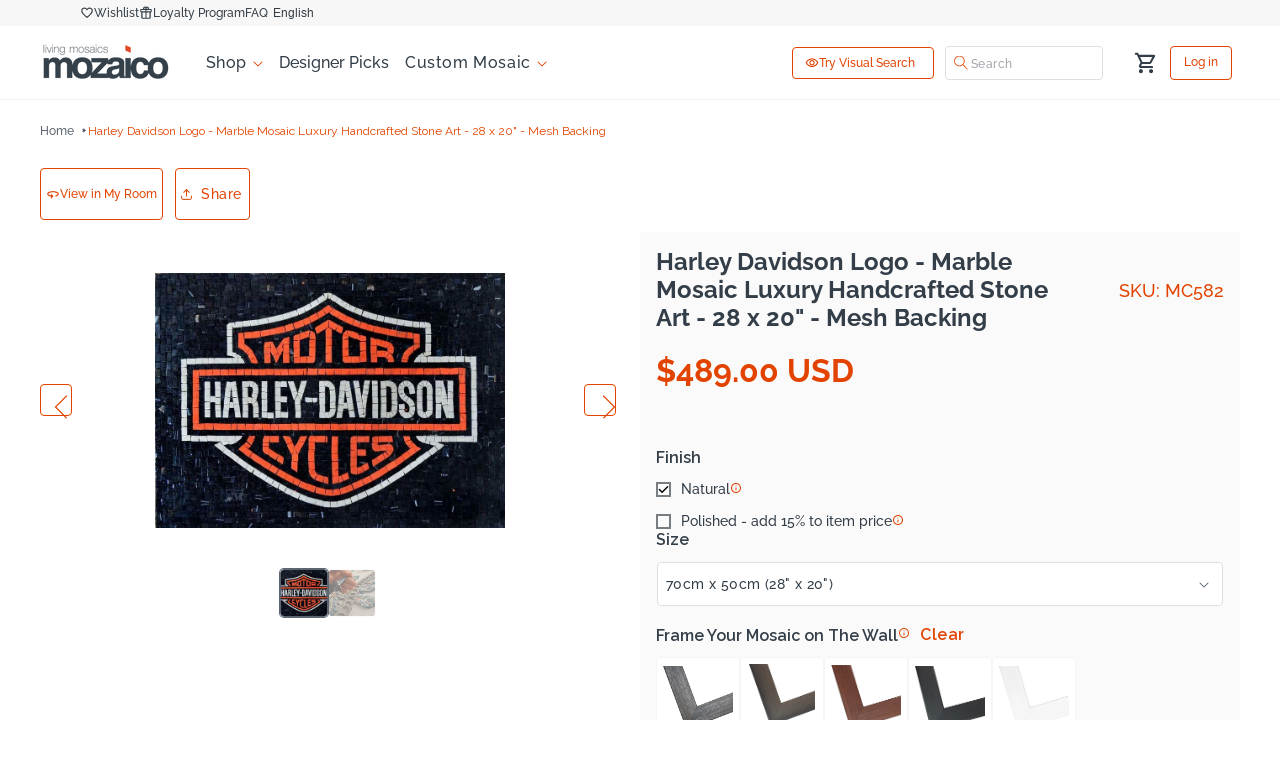

--- FILE ---
content_type: text/css
request_url: https://www.mozaico.com/cdn/shop/t/325/assets/theme-style.css?v=77337497811413506091769774811
body_size: 2415
content:
.fancybox__content{width:100%;height:100%}.collection_page_banner .show-collection-tabs ul li.active a{color:var(--text-color-orange)}.collection_page_banner .show-collection-tabs ul li.active{background-color:var(--bg-light-orange)}.ai-app .image-with-text__media{border:0}.ai-app-first .image_with_text_content{margin-top:8px;border-radius:4px 4px 0 0;background:#fafafa;padding:16px}.ai-app-first .custom-image-block{width:100%;margin:0;border-radius:0 0 4px 4px;background:#fafafa;padding:0 16px 16px}.ai-app-first .image-with-text__content{padding:0 24px 0 0}.ai-app-first .custom-image-content{display:flex;gap:12px}.ai-app-first .custom-image-content img{display:block}.ai-app p{line-height:24px;margin:0!important}.ai-app-first ul{padding:0;margin:16px 0!important}.ai-app-first ul li{position:relative;font-weight:500;font-size:16px;line-height:24px;list-style:none;color:var(--primary-text-color);margin:0 0 16px;padding-left:38px;letter-spacing:0}.ai-app-first ul li:before{content:"";position:absolute;left:0;top:0;background-image:url(/cdn/shop/files/check-circle.png?v=1740737263);background-position:center;background-repeat:no-repeat;background-size:cover;width:28px;height:28px}ul.steps-list{padding:0;display:flex;flex-direction:column;gap:12px;margin:0}ul.steps-list li{display:block;border-radius:4px;background:#fafafa;padding:12px}.step-title{color:#e24301;font-family:Raleway;font-size:18px;font-style:normal;font-weight:600;line-height:24px;margin-bottom:4px}.step-description{color:#5c6670;font-family:Raleway;font-size:16px;font-style:normal;font-weight:500;line-height:24px;padding-left:21px}.ai-app-second .image-with-text__media{border-radius:16px!important;overflow:hidden!important}.ai-app-second .image-with-text__content{padding:0}.ai-app-second .image-with-text-html-block{width:100%}.ai-app-second .image-with-text__media-item{padding:0 48px 0 0}.ai-app-second .image-with-text-html-block{margin-top:8px}.ai-app-third .image-with-text__content{padding:0 48px 0 0}.ai-app-third .image_with_text_content{margin-top:8px}.ai-app-third .image-with-text__text.rte.body{background:#fafafa;padding:16px;border-radius:4px;margin:8px 0}.ai-app-third a.button.button--primary{margin:0!important;font-size:16px;border-radius:4px!important;overflow:hidden;height:44px!important;min-height:unset}.ai-app-first .image-with-text__media{padding:0!important;min-height:unset;position:unset;width:100%!important}.ai-app-first .image-with-text__media img{position:unset!important;height:auto!important}.wrapper{max-width:1200px;margin:0 auto!important}.mozaico-app-step-item h2{font-weight:400}.mozaico-app-step-item p{font-weight:400;line-height:1.6}.mozaico-download-step h2{line-height:1.3}.mozaico-download-step img{width:200px;display:block;margin:0 auto}.connector{display:block!important}.page.mosaic-tile-art p.step-label{font-weight:400!important}.content-1-img{background-image:url(https://www.mozaico.com/cdn/shop/t/219/assets/bg1.png?v=24925422139056410311731430704)!important}.content-1-img .text{font-weight:600}.dimensionss{letter-spacing:0}img#mosaicImage{max-width:100%}.tab-section .tab{font-size:13px}.article-share-button.mobile_view_mode{display:none}iframe#one-click-social-login-buttons-1{height:auto!important}.cart form#cart table tbody tr.cart-item,form#CartDrawer-Form table tbody tr.cart-item{max-width:100%;margin-bottom:12px}.cart form#cart table tbody tr.cart-item:last-child,form#CartDrawer-Form table tbody tr.cart-item:last-child{margin-bottom:0}.cart__footer .custom__image_block,.custom-cart-drawer-footer .custom__image_block{display:flex;align-items:center;gap:8px}.cart__footer .first_content h4,.custom-cart-drawer-footer .first_content h4{color:#333e48;font-family:Inter;font-size:14px;font-style:normal;font-weight:700;line-height:16px;margin:0}.cart__footer .first_content p,.custom-cart-drawer-footer .first_content p{margin:0;color:#333e48;font-family:Raleway;font-size:12px;font-style:normal;font-weight:500;line-height:16px}.cart__footer .first_image,.custom-cart-drawer-footer .custom__image_block .first_image{border-radius:8px;background:#fcece6;display:flex;align-items:center;justify-content:center;width:40px;height:40px}.cart form#cart table tbody tr.cart-item td.small-hide span,form#CartDrawer-Form table tbody tr.cart-item td.small-hide span{margin:0;font-weight:600;font-size:18px;line-height:21.13px;letter-spacing:0;color:var(--text-color-orange)}.custom-cart-drawer-footer{display:flex;justify-content:space-between;border:0;padding-top:32px}.cart__footer .custom-image-layout,.custom-cart-drawer-footer .custom-image-layout{display:flex;flex-direction:column;gap:18px}table.cart-items,table.cart-items tbody{display:block!important}p.totals__total-value{color:#e24301;font-family:Raleway;font-size:24px;font-style:normal;font-weight:600;line-height:normal}h2.totals__total{color:#333e48;font-family:Raleway;font-size:20px!important;font-style:normal;font-weight:700;line-height:24px}small.tax-note.caption-large.rte{color:#5c6670;text-align:right;font-family:Raleway;font-size:14px;font-style:normal;font-weight:500;line-height:24px;margin:12px 0}.cart__footer .cart__ctas,.custom-cart-drawer-footer .cart__ctas{display:block}.cart__ctas a,.custom-cart-drawer-footer .cart__ctas a{display:flex;color:#e24301;text-align:center;font-family:Raleway;font-size:16px;font-style:normal;font-weight:500;line-height:20px;background:transparent;border-radius:4px;border:1px solid #e24301;margin-top:8px!important}.cart__ctas button#checkout,.custom-cart-drawer-footer .cart__ctas button#CartDrawer-Checkout{font-size:16px;border-radius:4px;max-width:100%;border:1px solid var(--button-border)}.cart__ctas a:after,.cart__ctas a:before{display:none}.cart__ctas button#checkout:after,.cart__ctas button#checkout:before,.custom-cart-drawer-footer .cart__ctas button#CartDrawer-Checkout:after,.custom-cart-drawer-footer .cart__ctas button#CartDrawer-Checkout:before{display:none}.cart__footer .cart__blocks,.custom-cart-drawer-footer .custom-cart-drawer-payment{max-width:415px!important;width:100%!important}cart-items .page-width,.cart__footer-wrapper .page-width{max-width:740px}cart-items h1{color:#333e48;font-family:Raleway;font-size:24px;font-style:normal;font-weight:700;line-height:normal}.cart form#cart table tbody tr.cart-item td cart-remove-button,form#CartDrawer-Form table tbody tr.cart-item td cart-remove-button{z-index:1}body .cart-item__name:hover{text-decoration:none}.cart form#cart table tbody tr.cart-item td.cart-item__media .cart-item__image-container,form#CartDrawer-Form table tbody tr.cart-item td.cart-item__media .cart-item__image-container{padding-bottom:100%}.cart form#cart table tbody tr.cart-item td.cart-item__media .cart-item__image-container img,form#CartDrawer-Form table tbody tr.cart-item td.cart-item__media .cart-item__image-container img{position:absolute;width:100%;height:100%;left:0;top:0;object-fit:cover;max-width:100%}.cart form#cart table tbody tr.cart-item td.cart-item__media,form#CartDrawer-Form table tbody tr.cart-item td.cart-item__media{max-height:130px;min-height:128px}form#CartDrawer-Form table tbody tr.cart-item td.cart-item__media{padding:0}form#CartDrawer-Form table tbody tr.cart-item td.cart-item__media img{width:100%;height:100%;object-fit:contain}.custom-cart-drawer-footer .cart-drawer .totals{justify-content:flex-end}div#CartDrawer cart-drawer-items{max-height:304px;overflow-x:hidden;overflow-y:auto}@media (max-width: 991px){.ai-app .image-with-text__grid{flex-direction:column;gap:24px}.ai-app .image-with-text__media-item,.ai-app .image-with-text__text-item{width:100%}.ai-app-first .image-with-text__content,.ai-app-second .image-with-text__media-item,.ai-app-third .image-with-text__content{padding:0}}@media (max-width: 767px){.cart form#cart table tbody tr.cart-item td.cart-item__media,form#CartDrawer-Form table tbody tr.cart-item td.cart-item__media{max-height:unset;margin:0}form#CartDrawer-Form table tbody tr.cart-item td.cart-item__media{min-height:unset;height:90px;width:100%}.cart-item__price-wrapper span.price{margin:0;font-weight:600;font-size:18px;line-height:21.13px;letter-spacing:0;color:var(--text-color-orange)}.cart form#cart table tbody tr.cart-item,form#CartDrawer-Form table tbody tr.cart-item{flex-direction:column}.cart-items *.right{text-align:left!important}.cart form#cart table tbody tr td.cart-item__totals{justify-content:flex-start}.cart-item__image-container{background:unset;border:0}body .cart-item__name:hover{text-decoration-thickness:1px}.article-share-button.mobile_view_mode{display:block}.article-share-button.desktop_view_mode{display:none}.frequently-asked-questions .scroll-trigger h4{padding-right:50px}.home_page_custom_two_images_sec .two-image-with-text-section .image-with-text__text-item h2{margin-top:16px}}@media (max-width: 749px){.js body.collection .mobile-facets__submenu,.js body.search .mobile-facets__submenu{position:unset;transition:unset!important;visibility:visible!important}.js body.collection .mobile-facets .submenu-open,.js body.search .mobile-facets .submenu-open{visibility:visible}body.collection div#FacetsWrapperMobile,form#FacetFiltersFormMobile div#FacetsWrapperMobile{overflow:auto!important;max-height:calc(100% - 212px);background:#fafafa}body.collection button.mobile-facets__close-button,body.search button.mobile-facets__close-button{display:none}body.collection summary.mobile-facets__summary,body.search summary.mobile-facets__summary{color:#333e48;font-family:Raleway;font-size:16px;font-style:normal;font-weight:600;line-height:normal;text-transform:capitalize!important;padding-left:17px;padding-right:17px}body.collection span.facet-checkbox__text,body.search span.facet-checkbox__text{color:#333e48;text-align:start;font-family:Raleway;font-size:14px;font-style:normal;font-weight:500;line-height:20px;overflow:hidden;display:-webkit-box;-webkit-line-clamp:1;line-clamp:1;-webkit-box-orient:vertical;flex:1;display:flex;align-items:center}body.collection .mobile-facets__label>svg,body.search .mobile-facets__label>svg{margin-right:8px}body.collection label.facets__label.mobile-facets__label,body.search label.facets__label.mobile-facets__label{align-items:center;padding:4px 17px}body.collection label.facets__label.mobile-facets__label svg rect,body.search label.facets__label.mobile-facets__label svg rect{stroke-width:2px;stroke:#767e84}body.collection .mobile-facets__highlight,body.search .mobile-facets__highlight{background:unset}body.collection .mobile-facets__label .icon-checkmark,body.search .mobile-facets__label .icon-checkmark{top:9px;background:transparent;color:#fff;width:11px;height:11px;opacity:0}body.collection .mobile-facets__label>input[type=checkbox]:checked~svg:not(.icon-checkmark),body.search .mobile-facets__label>input[type=checkbox]:checked~svg:not(.icon-checkmark){background:url(/cdn/shop/files/Vector_2.svg?v=1741259866);background-size:100%}body.collection .mobile-facets__label>input[type=checkbox]:checked~svg:not(.icon-checkmark) rect,body.search .mobile-facets__label>input[type=checkbox]:checked~svg:not(.icon-checkmark) rect{stroke-width:0}body.collection .mobile-facets__summary>div.mobile-facets__sort,body.search .mobile-facets__summary>div.mobile-facets__sort{display:block}body.collection .mobile-facets__summary>div.mobile-facets__sort .select,body.search .mobile-facets__summary>div.mobile-facets__sort .select{width:100%}body.collection .mobile-facets__summary>div.mobile-facets__sort .select select,body.search .mobile-facets__summary>div.mobile-facets__sort .select select{border:1px solid #dfdfdf;border-radius:4px;margin:0;padding:0 15px;box-shadow:none;outline:none;background:#fff;height:44px}body.collection .mobile-facets__summary .mobile-facets__sort .svg-wrapper,body.search .mobile-facets__summary .mobile-facets__sort .svg-wrapper{right:15px;left:auto;margin:0}.collection_page_list .mobile-facets__submenu.gradient{background:transparent}.collection_page_list .mobile-facets__footer{background:transparent;border:0;position:static}.collection_page_list h2.mobile-facets__heading{font-family:Raleway;font-weight:700;font-size:32px;line-height:100%;text-align:left}.collection_page_list .menu-opening .mobile-facets__inner{border-radius:24px 24px 0 0}.collection_page_list .mobile-facets__header{padding:24px 20px 10px;border:0;background:#fafafa}.collection_page_list .mobile-facets__count{text-align:left}.collection_page_list .mobile-facets__details span.mobile-facets__arrow svg{display:none}.collection_page_list .mobile-facets__details span.mobile-facets__arrow{height:8px;width:8px;border-left:1px solid #e24301;border-bottom:1px solid #e24301;transform:rotate(-45deg);transform-origin:center center;position:relative;top:-2px;right:3px}.collection_page_list .mobile-facets__details[open] span.mobile-facets__arrow{transform:rotate(135deg);top:-0px;right:3px}.collection_page_list .mobile-facets__summary{padding:1.3rem 1.7rem}.collection_page_list button.button.button--primary{border:1px solid #e24301;background:transparent;color:#e24301;border-radius:4px;height:44px;min-height:initial}.collection_page_list button.button.button--primary:after,.collection_page_list button.button.button--primary:before{display:none}}.product-gallary_navigation{display:none}.product .product-gallary_navigation{display:block}.product .product-gallary_navigation>div{text-decoration:none;position:absolute;cursor:pointer;top:50%;transform:translateY(-50%);-webkit-transform:translateY(-50%);z-index:100000;background:#ffffff4d;color:#00000080;width:32px;height:32px;display:block!important;margin:0 auto;z-index:9}.product .left_arrow{left:0}.product .right_arrow{right:0}@media (min-width:767px){.product .product--thumbnail .product__media-item:not(.is-active),.product--thumbnail_slider .product__media-item:not(.is-active){display:block!important;height:0}.product .product__media-list{scroll-snap-type:x mandatory;scroll-snap-type:mandatory;overscroll-behavior-x:contain;display:flex;flex-wrap:nowrap;width:100%;height:auto;position:relative;scroll-behavior:smooth;overflow-x:auto;box-sizing:border-box;scrollbar-width:none}.product .product__media-list>li{flex:0 0 100%}.product .product-gallary_navigation svg path{fill:transparent;stroke:#000}}@media (max-width:767px){.mosaic_kit_page_product media-gallery .thumbnail-slider ul{justify-content:start}.product .left_arrow{left:8px}.product .right_arrow{right:8px}}@media (max-width:767px){.collection_page_list .mobile-facets__footer[data-index]{display:none}}quick-add-modal .product-gallary_navigation{display:none;opacity:0}.commercial_page_form_sec .ctm_comm_sec div#ctm_comm_form form input[type=file][data-gtm-form-interact-field-id="0"],.commercial_page_form_sec .ctm_comm_sec div#ctm_comm_form form input[type=file][data-gtm-form-interact-field-id="1"],.custom_file_uploader input[data-gtm-form-interact-field-id]{opacity:0}.quick-add-modal__toggle{top:19px!important}p#file-name,p.file-name,#second-file-name{color:#e24301!important;font-size:15px!important;font-weight:600}
/*# sourceMappingURL=/cdn/shop/t/325/assets/theme-style.css.map?v=77337497811413506091769774811 */


--- FILE ---
content_type: text/css
request_url: https://www.mozaico.com/cdn/shop/t/325/assets/feedback.css?v=124400929780359914021769774743
body_size: 349
content:
.custom-article-layout-content .desktop_view_mode{display:block}.custom-article-layout-content.single_blog_page_post{justify-content:flex-end;row-gap:0}.ancient_page_header .breadcrumbs-social-sharing+h1.dot_line_title span.box-title.white{font-size:48px}.slideshow-custom-design-enabled.ancient_page_slider_banner h3:after{display:none}h3.text-center.commercial-heading.section-heading.page-section-heading.dot_line_title span.box-title{text-align:center;display:block}.custom-review-block-content{display:flex;flex-direction:column;height:100%}.get-inspired-description{background:#fafafa;padding:16px}.single_blog_page_post .blog-description-content ul{list-style:disc}.block_review_author_content{margin-top:auto}.ancient_page_header ol.breadcrumbs__list .breadcrumbs__item{text-transform:uppercase}.commercial_page_form_sec .ctm_comm_sec--call_us{align-items:flex-start}.single_blog_page_post .article-image-title-content .article-featured-image .article-template__hero-small{position:relative;padding-bottom:100%}.custom_login_page .custom-login-content form#customer_login a.forgot_password{background:transparent;color:#e24301}body.page .page-width.return-warranty-policy .rte.scroll-trigger p{line-height:1.6}body .mosaic_kit_page_tab_section .custom-tab-secton-layout .block-content ul{margin-top:10px}body .mosaic_kit_page_tab_section .custom-tab-secton-layout .block-content ul li,body .mosaic_kit_page_tab_section .custom-tab-secton-layout .block-content p{font-size:14px;line-height:1.5}.page-width.color-chart .page-handle-color-chart h4 a.btn{margin-top:14px;padding:8px 10px}.page-width.color-chart .page-handle-color-chart h4 a.btn{text-transform:capitalize}.page-width.color-chart .image-content+span{margin-top:10px;display:block}.page-handle-history-of-mosaics .history-of-mosaics h1 .history-page-tilte{text-transform:capitalize}.product-grid-container ul.product-grid li{min-height:100%;align-self:stretch;height:unset!important}.product-grid-container .card__content{height:unset;min-height:unset!important;display:flex;flex-direction:column;justify-content:space-between}.product-card-information.card__information{padding:0!important}.product-card-information.card__information .card-information{margin-bottom:12px}body .mosaic_kit_page_tab_section .custom-tab-secton-layout .block-content p{margin-bottom:5px;margin-top:5px}body .mosaic_kit_page_tab_section .custom-tab-secton-layout .block-content ul{margin-bottom:10px}body .custom-shre-wrapper{margin-bottom:20px}body div#ProductSection{padding:0 0 20px}@media (max-width:767px){body.blog .filters-sidebar .filters--content h3.filters--title{font-size:30px}}@media (max-width:991px){.ancient_page_header .breadcrumbs-social-sharing+h1.dot_line_title span.box-title.white{font-size:40px}}@media (max-width:767px){.article-share-button.mobile_view_mode{border:1px solid #e65a21;border-radius:4px;margin-bottom:20px}div#article-header{z-index:99}.article-share-button.mobile_view_mode .share-button__button{min-height:unset;padding:5px 6px}.article-share-button.desktop_view_mode{display:none}}@media (min-width:601px){.filters--content h1.custom-filters--title{display:none}body.blog .filters-sidebar .filters--content h3.filters--title{display:block!important;font-size:40px;text-transform:capitalize;font-family:Raleway}}@media (max-width:600px){body.blog .filters-sidebar .filters--content h3.filters--title{display:none!important}.blog .filters-sidebar.filter-visible .filters--content h1{font-size:24px}}@media (min-width:480px) and (max-width:640px){.ancient_page_header .breadcrumbs-social-sharing+h1.dot_line_title:after{display:none}}@media (max-width:479px){.ancient_page_header .breadcrumbs-social-sharing+h1.dot_line_title span.box-title.white{font-size:18px}}
/*# sourceMappingURL=/cdn/shop/t/325/assets/feedback.css.map?v=124400929780359914021769774743 */


--- FILE ---
content_type: text/css
request_url: https://www.mozaico.com/cdn/shop/t/325/assets/mw-form.css?v=163749530580525879391769774790
body_size: 1617
content:
.swym-button-bar.swym-wishlist-button-bar.swym-inject{width:fit-content}.form_spinner--container{width:50px;height:50px;display:inline-block;overflow:hidden;background:none}.form_spinner{width:100%;height:100%;position:relative;transform:translateZ(0) scale(1);backface-visibility:hidden;transform-origin:0 0}.form_spinner div{position:absolute;top:50%;left:50%;width:34px;height:34px;border:8px solid #de562a;border-top-color:transparent;border-radius:50%;animation:fomr-spin-animation 1s linear infinite;box-sizing:content-box}.ctm_form_loader_with_img .form_spinner--container{width:40px;height:40px}.ctm_form_loader_with_img .form_spinner div{width:25px;height:25px;border:6px solid #de562a;border-top-color:transparent}@keyframes fomr-spin-animation{0%{transform:translate(-50%,-50%) rotate(0)}to{transform:translate(-50%,-50%) rotate(360deg)}}.ctm_form_loader{display:none;position:absolute;left:50%;top:50%;transform:translate(-50%,-50%)}.show_loader .ctm_form_loader,.form_submit--div{display:flex}.ctm_form_loader_with_img{width:fit-content;display:none}.form_success_msg{display:none;margin:0 15px 20px;justify-content:space-between;font-size:16px;align-items:center;padding:5px 10px;position:relative;border:1px solid var(--f-succ-color);color:#333e48}.cstmze_your_size input[type=text].form_captcha--value,input[type=text].form_captcha--value,input[type=number].form_captcha--value{width:60px!important;display:inline}.cus-submit-button{display:block;border:1px solid var(--button-border);margin:0;text-decoration:none;text-align:center;white-space:nowrap;background-color:#de562a;cursor:pointer;border-radius:4px;padding:1px 20px;font-size:17px;line-height:32px;color:#fff;font-weight:600;text-transform:capitalize}.cus-submit-button:hover{background-color:var(--bg-white);color:var(--text-color-orange);border-color:var(--button-border)}.mw_help_box--close{display:flex;position:absolute;top:0;right:0;padding:8px;background:#f9f9f9;z-index:10;cursor:pointer}.inq_abt_prd,.cstmze_size_color{position:relative;padding:20px}.ctm_comm_form form span,.inq_abt_dsgn form span,.cstmze_size_color form span,.cstmze_your_size form span{color:#333e48;font-weight:400;font-size:13px}#mw_help_box--form textarea,.crprt_mosa_log textarea,.ctm_comm_form input[type=text],.ctm_comm_form select,.ctm_comm_form textarea,.ctm_comm_form input[type=file],.inq_abt_dsgn input[type=text],.inq_abt_dsgn select,.inq_abt_dsgn textarea,.inq_abt_dsgn input[type=file],.inq_abt_prd input[type=text],.inq_abt_prd select,.inq_abt_prd textarea,.inq_abt_prd input[type=file],.cstmze_size_color input[type=text],.cstmze_size_color input[type=email],.cstmze_size_color select,.cstmze_size_color textarea,.cstmze_size_color input[type=file]{margin:0 0 16px}#mw_help_box--form textarea,.crprt_mosa_log textarea,.ctm_comm_form input[type=text],.ctm_comm_form select,.ctm_comm_form textarea,g100 .ctm_comm_form input[type=file],.inq_abt_dsgn input[type=text],.inq_abt_dsgn select,.inq_abt_dsgn textarea,.inq_abt_dsgn input[type=file],.cstmze_size_color input[type=text],.cstmze_size_color input[type=email],.cstmze_size_color select,.cstmze_size_color textarea,.cstmze_your_size input[type=text],.cstmze_your_size select,.cstmze_your_size textarea{width:100%;padding:5px 8px;border:1px solid #ccc;border-radius:4px;box-sizing:border-box;resize:vertical;line-height:1.42}.multi_collabo_form .form_success_msg,.artst_collab_form .form_success_msg,.ctm_comm_form .form_success_msg,.inq_abt_dsgn .form_success_msg,.inq_abt_prd .form_success_msg,.cstmze_size_color .form_success_msg,.cstmze_your_size .form_success_msg{margin:15px 0}.inq_abt_prd .cus_email_field span,.cstmze_size_color .cus_email_field span{bottom:-80%}.multi_collabo_form,.artst_collab_form,.crprt_mosa_log,.ctm_mosa_kit,.ctm_comm_form,.inq_abt_dsgn,.cstmze_your_size{margin-bottom:15px;position:relative}.multi_collabo_form label,.artst_collab_form label,.crprt_mosa_log label,.ctm_mosa_kit label,.ctm_cntct_form label,.ctm_comm_form label,.inq_abt_dsgn label,.cstmze_your_size label{color:#000;font-size:12px}.artst_collab_form label span,.ctm_cntct_form label span,.ctm_comm_form label span,.inq_abt_dsgn label span,.cstmze_your_size label span,#mw_help_box--form label span,.multi_collabo_form label span,.crprt_mosa_log label span,.ctm_mosa_kit label span{color:#de562a;font-size:25px;font-weight:700;line-height:0;opacity:1;background:none;border:none;position:static;margin:0;padding:0;display:inline}.artst_collab_form label span:after,.ctm_cntct_form label span:after,.ctm_comm_form label span:after,.inq_abt_dsgn label span:after,.cstmze_your_size label span:after,#mw_help_box--form label span:after,.multi_collabo_form label span:after,.crprt_mosa_log label span:after,.ctm_mosa_kit label span:after{display:none}.cus_email_field{position:relative}.cus_email_field span{opacity:0;background-color:#fff;color:#000;border:1px solid #8e8e8e;text-align:center;border-radius:6px;padding:5px 10px;position:absolute;z-index:1;bottom:-40%;left:50%;margin-left:-60px;display:flex;gap:5px;transition:all .3s ease-in-out;pointer-events:none}.cus_email_field span:after{content:"";position:absolute;top:-34%;left:12%;margin-left:-5px;border-width:5px;border-style:solid;border-color:transparent transparent #8e8e8e transparent}.mw_help_box--wrapper{position:fixed;top:0;bottom:0;left:0;right:0;z-index:999999;display:none;place-items:center;padding:20px;background:#000000b3}.mw_help_box{max-width:607px;height:100%;opacity:1;padding:15px;box-shadow:0 10px 25px #00000080;background:#f9f9f9;border-radius:5px;z-index:5;position:relative;overflow:auto}.mw_help_box form{margin-bottom:20px;margin-top:25px}.mw_help_box .cus_help_header{padding:15px;background:#d9d9d9}.mw_help_box .cus_help_header h3{margin:0}.mw_help_box .support_technical{display:flex}.mw_help_box .right_technical,.mw_help_box .left_support{padding:0 15px;margin:15px 0;width:50%}.mw_help_box .right_technical{border-left:2px solid #d9d9d9}.mw_help_box .cus_design_advice{padding:0 15px}.mw_help_box .cus_design_advice h3{margin-top:30px;margin-bottom:15px;font-size:18px;font-weight:400}.mw_help_box .help_box_inner{overflow:auto;position:relative;background:#ececec;height:100%;display:flex;flex-direction:column}.mw_help_box .cus_colour_org{color:#de562a}.mw_help_box .support_technical h4{margin:0;font-size:13px;font-weight:700}.mw_help_box .support_technical h4,.mw_help_box .support_technical h3{margin:0;font-size:14px}.mw_help_box .support_technical p{margin-top:0}.mw_help_box .support_technical a{text-decoration:none}.mw_help_box .support_technical p a{text-decoration:underline}.mw_help_box .color_lblack{color:#444}.mw_help_box .form_success_msg{margin-top:5px}.mw_help_box .cus_design_advice h4{margin:0 0 8px}.mw_help_box .cus_design_advice p{margin-top:0;line-height:normal;font-size:13px}.cstmze_your_size input[type=text],.cstmze_your_size select,.cstmze_your_size textarea,.cstmze_your_size input[type=file]{margin:6px 0 16px}.cstmze_size_color--hw_wrap{display:flex;width:100%;gap:10px}.cstmze_size_color--hw_wrap>*{flex:1 1 0}.commercial_form{margin:0 0 40px}.ctm_comm_sec{background:#f8f8f8;padding:20px}.ctm_comm_sec--call_us{display:flex;flex-direction:column;align-items:center}.ctm_form_caption{font-size:24px}.ctm_comm--call_us_btn{font-weight:700}.ctm_comm--call_us_btn a{display:flex;align-items:center;border-radius:5px}.ctm_comm--call_us_btn .tel-icon{transform:rotate(336deg);display:block;margin-right:5px;font-size:20px}.ctm_comm_sec--divider{display:flex;justify-content:center;align-items:center;padding:0 25px}.ctm_comm_sec--divider div{height:1px;width:100%;background:#333e4833}.ctm_comm_sec--divider span{font-size:15px;font-weight:900;padding:18px 10px}.ctm_comm_form form,.ctm_comm_form{margin-bottom:0}.ctm_comm_form{padding:0 25px}.ctm_comm_form form{display:flex;flex-wrap:wrap;justify-content:center;gap:2%}.ctm_comm_form form>*{flex:1 1 49%}.ctm_comm_form form div:last-of-type{flex:0 0 100%}.ctm_comm_form .cus-submit-button{width:fit-content;flex:0;border-radius:5px;font-weight:700}.ctm_comm_form--sizeGrp{display:flex;justify-content:center;gap:2%;flex-wrap:wrap}.ctm_comm_form--sizeGrp>*{flex:1 1 32%}.ctm_comm_form--sizeGrp label{flex:0 0 100%}.ctm_comm_form .cus_email_field span{bottom:-5%}.ctm_comm_form .ctm_form_loader_with_img{flex:0 0 40px!important}.ctm_cntct_form{position:relative}.ctm_cntct_form input[type=number]{width:100%}.ctm_cntct_form input[type=number].form_captcha--value{width:60px}.mosa_kit--section{margin-top:0}.ctm_mosa_kit form{margin-bottom:20px}.ctm_mosa_kit label{font-style:italic}.mosa_kit--header{font-size:18px;font-weight:600;margin:0 0 15px;display:flex;align-items:center;justify-content:space-between;flex-wrap:wrap}.mosa_kit--header span{font-size:14px;font-weight:300}.artst_collab_form--code_Number{display:flex;gap:10px}.artst_collab_form--code_Number div:first-of-type{flex:0 1 120px}.artst_collab_form--code_Number div:last-of-type{flex:1}.artst_collab_form--code_Number input[type=number]{width:100%}#artst_collab_form--form input::-webkit-input-placeholder,.artst_collab_form--code_Number div:first-of-type input::-webkit-input-placeholder{opacity:.7}.multi_collabo_form form,.multi_collabo_form{margin-bottom:0}.multi_collabo_form label span{vertical-align:middle}.multi_collabo_form--btn_req{display:flex;align-items:center;justify-content:flex-end;gap:10px}.multi_collabo_form .form_success_msg{margin-bottom:0}.mw_help_box .help_box_inner{scrollbar-width:thin;scrollbar-color:#888 transparent}.mw_help_box .help_box_inner::-webkit-scrollbar{width:5px}.mw_help_box .help_box_inner::-webkit-scrollbar-track{background:#0000}.mw_help_box .help_box_inner::-webkit-scrollbar-thumb{background:#888;border-radius:10px}.visidea-visualsearch-icon,.ctm_hidden--color-chart{display:none}#mw_help_box--form input,#crprt_mosa_log--form input,#artst_collab_form--form input{border-radius:4px;border:1px solid var( --bg-dark);padding:12px;margin-bottom:12px;width:100%}#mw_help_box--form label,#crprt_mosa_log--form label,#artst_collab_form--form label{position:static;font-family:Raleway;font-weight:500;font-size:12px;line-height:16px;letter-spacing:0;margin-bottom:4px;color:var(--primary-text-color);width:100%;display:block}#crprt_mosa_log--form label{margin-top:10px}#mw_help_box--form label{font-size:16px;color:#de562a}.crprt_mosa_log.page-width--narrow{margin-inline:auto}#mw_need_help_btn a:not([href]){cursor:pointer}#ctm_comm_form--button{max-height:48px}@media screen and (max-width: 990px){.mw_help_box{width:100%;max-width:500px}.mw_help_box .support_technical{flex-direction:column}.mw_help_box .right_technical,.mw_help_box .left_support{width:100%}.mw_help_box .right_technical{border:none}.mw_help_box h3.cus_colour_org{font-size:15px}.mosa_kit--section{margin-top:30px}}@media screen and (max-width: 768px){.ctm_comm_form--sizeGrp>*,.ctm_comm_form form>*{flex:0 0 100%}.ctm_comm_form,.ctm_comm_sec--divider{padding:0 10px}.kit__text-block{width:100%}}
/*# sourceMappingURL=/cdn/shop/t/325/assets/mw-form.css.map?v=163749530580525879391769774790 */


--- FILE ---
content_type: application/javascript
request_url: https://light.spicegems.org/0/js/scripttags/mozaico111/country_redirect_a39943027d30852774983a568cdb6f4f.min.js?v=19&shop=mozaico111.myshopify.com
body_size: 12029
content:
function SGRedirecto(){var e={},t="";e.setDefaultData=function(e,t){e.find("#spicegems_cr_mod_msg").html(t.customer_message),e.find("#spicegems_cr_btn_yes").html(t.yes_button_text),e.find("#spicegems_cr_btn_no").html(t.no_button_text)},e.sanitizeUrl=function(e){return e.replace("//www.","//").replace("http://","").replace("https://","").replace(/([^:])(\/\/+)/g,"$1/").replace("/?","?").replace(/\/$/,"").split("?")[0]},e.isNewAndCurrentURLSame=function(e,t){try{var o=window.location.href;o=(o=o.replace("//www.","//").replace(/\/$/,"").split("/"))[2];var r=e.replace("//www.","//").replace(/\/$/,"").replace("?","/").split("/");if(o!==(r=r[2]))return!0}catch(e){}return!1},e.addUtmParams=function(t,o){if(1==o)-1===t.indexOf("utm_source")&&""!=e.utm_source&&(t=t+"?utm_source="+e.utm_source),-1===t.indexOf("utm_medium")&&""!=e.utm_medium&&(t=t+"?utm_medium="+e.utm_medium),-1===t.indexOf("utm_campaign")&&""!=e.utm_campaign&&(t=t+"?utm_campaign="+e.utm_campaign);else{if(t.indexOf("?")>-1){var r=t.slice(t.indexOf("?")+1).split("&").filter(e.paramIsNotUtm),i=r.length?"?"+r.join("&"):"";t=t.split("?")[0]+i}""!=e.utm_source&&(t=t+"?utm_source="+e.utm_source),""!=e.utm_medium&&(t=t+"?utm_medium="+e.utm_medium),""!=e.utm_campaign&&(t=t+"?utm_campaign="+e.utm_campaign)}return t},e.paramIsNotUtm=function(e){return"utm_"!==e.slice(0,4)},e.paramIsUtm=function(e){return"utm_"==e.slice(0,4)},e.redirect=function(){1!=e.autoredirect&&1==e.cookieActionValue&&"y"!=SpiceGems_Cookies.get("country_redirect_spicegems")&&(0!=e.cookieExpiryTime?SpiceGems_Cookies.set("country_redirect_spicegems","y",{expires:e.cookieExpiryTime,path:"/"}):SpiceGems_Cookies.set("country_redirect_spicegems","y",{path:"/"}));var t=e.countryURL;if(t=-1==t.indexOf("://")?"http://"+t:t,1==e.add_relative_url)t+=e.getRelativeURL();else if(1==e.enable_utm_forward&&(t+=e.getQueryParams()).indexOf("?")>-1){var o=t.slice(t.indexOf("?")+1).split("&").filter(e.paramIsUtm),r=o.length?"?"+o.join("&"):"";t=t.split("?")[0]+r}(t=e.addUtmParams(t,e.enable_utm_forward)).indexOf("?")>-1&&(countryURLParams=t.substring(t.indexOf("?")+1),countryURLParams=countryURLParams.replace(/[?]/g,"&"),t=t.split("?")[0]+"?"+countryURLParams),window.location.href=t},e.closeBox=function(){1==e.cookieActionValue&&0!=e.cookieExpiryTime?SpiceGems_Cookies.set("country_redirect_spicegems","n",{expires:e.cookieExpiryTime,path:"/"}):SpiceGems_Cookies.set("country_redirect_spicegems","n",{path:"/"});var t=jQuery("#spicegems_cr_top_bar");t.length&&t.remove();var o=jQuery("#sg_country_redirect_mod");o.length&&o.modal("hide")},e.closeGDPRBar=function(){SpiceGems_Cookies.get("country_redirect_gdpr_bar")||(0!==e.gdpr_cookie_exp?SpiceGems_Cookies.set("country_redirect_gdpr_bar","1",{expires:e.gdpr_cookie_exp,path:"/"}):SpiceGems_Cookies.set("country_redirect_gdpr_bar","1",{path:"/"}));var t=jQuery("#spicegems_gdpr_banner");t.length&&t.remove()},e.extend=function(e,t){var o,r={};for(o in e)Object.prototype.hasOwnProperty.call(e,o)&&(r[o]=e[o]);for(o in t)Object.prototype.hasOwnProperty.call(t,o)&&(r[o]=t[o]);return r},e.isEUVisitor=function(e){return-1!==["AX","AL","AD","AT","BY","BE","BA","BG","HR","CZ","DK","EE","FO","FI","FR","DE","GI","GR","GG","VA","HU","IS","IE","IM","IT","JE","LV","LI","LT","LU","MT","MD","MC","ME","NL","MK","NO","PL","PT","RO","RU","SM","RS","SK","SI","ES","SJ","SE","CH","UA","GB"].indexOf(e)},e.showGDPRCookieBar=function(t,o){var r=jQuery("body");jQuery(document).on("click","#spicegems_gdpr_main_btn",e.closeGDPRBar),"1"===o.gdpr_eu_only?e.isEUVisitor(t)&&(r.append(JSON.parse('\"<style>\\n    #spicegems_gdpr_banner {\\n        background-color: rgb(33, 43, 53);\\n        color: #fff;\\n        width: 100%;\\n        opacity: 1px;\\n        z-index: 400000000;\\n        box-shadow: 0 1px 3px 2px rgba(0, 0, 0, 0.15);\\n        padding: 6px 0;\\n    }\\n\\n    .spicegems_gdpr_banner_con {\\n        padding-right: 15px;\\n        padding-left: 15px;\\n        margin-right: auto;\\n        margin-left: auto;\\n        display: flex;\\n    }\\n    .spicegems_gdpr_banner_inner {\\n        display: inline-block;\\n        width: 90%;\\n        float: left;\\n        padding: 12px 5px;\\n    }\\n    #spicegems_gdpr_banner_msg {\\n        display: inline;\\n        color: #fff;\\n        font-family: sans-serif;\\n        font-size: 18px;\\n        letter-spacing: 0.3px;\\n        text-align: justify;\\n    }\\n\\n    #spicegems_gdpr_banner_link {\\n        display: inline;\\n        padding: 12px 5px;\\n        color: #0072ff;\\n        font-family: sans-serif;\\n        font-size: 18px;\\n        letter-spacing: 0.3px;\\n        text-shadow: 0px 2px 3px rgba(0, 0, 0, 0.2);\\n    }\\n\\n    #spicegems_gdpr_main_btn {\\n        min-width: 100px;\\n        color: #000;\\n        background: #e5e5e5;\\n        font-size: 16px;\\n        letter-spacing: 0.8px;\\n        letter-spacing: 1.1px;\\n        text-align: center;\\n        padding: 8px 15px;\\n        font-weight: normal;\\n        border-radius: 2px;\\n        display: inline-block;\\n        text-decoration: none;\\n        font-family: \'Open Sans\', sans-serif;\\n        -webkit-box-shadow: 0 2px 2px 0 rgba(0, 0, 0, 0.14), 0 3px 1px -2px rgba(0, 0, 0, 0.2), 0 1px 5px 0 rgba(0, 0, 0, 0.12);\\n        box-shadow: 0 2px 2px 0 rgba(0, 0, 0, 0.14), 0 3px 1px -2px rgba(0, 0, 0, 0.2), 0 1px 5px 0 rgba(0, 0, 0, 0.12);\\n        transition: all 0.3s ease-in-out 0s;\\n        transition: box-shadow 0.2s cubic-bezier(0.4, 0, 1, 1), background-color 0.2s cubic-bezier(0.4, 0, 0.2, 1), color 0.2s cubic-bezier(0.4, 0, 0.2, 1);\\n        float: right;\\n        cursor: pointer;\\n    }\\n    #spicegems_gdpr_main_btn:hover,\\n    #spicegems_gdpr_main_btn:active {\\n        opacity: 0.8;\\n    }\\n\\n    #spicegems_gdpr_main_btn {\\n        align-self: center;\\n        margin-left: auto;\\n    }\\n    .spicegems_gdpr_top_pushdown_banner {\\n        position: static;\\n        top: 0;\\n        bottom: auto;\\n        left: 0;\\n    }\\n    .spicegems_gdpr_top_banner {\\n        position: fixed;\\n        top: 0;\\n        bottom: auto;\\n        left: 0;\\n    }\\n    .spicegems_gdpr_bottom_banner {\\n        position: fixed;\\n        top: auto;\\n        bottom: 0;\\n        left: 0;\\n    }\\n    .spicegems_gdpr_float-left_banner {\\n        position: fixed;\\n        top: auto;\\n        bottom: 20px;\\n        left: 20px;\\n        width: 30% !important;\\n    }\\n    .spicegems_gdpr_float-right_banner {\\n        position: fixed;\\n        top: auto;\\n        bottom: 20px;\\n        right: 20px;\\n        width: 30% !important;\\n    }\\n    .spicegems_gdpr_float-left_banner .spicegems_gdpr_banner_con, .spicegems_gdpr_float-right_banner .spicegems_gdpr_banner_con {\\n        display: block;\\n    }\\n    .spicegems_gdpr_float-left_banner .spicegems_gdpr_banner_inner, .spicegems_gdpr_float-right_banner .spicegems_gdpr_banner_inner {\\n        width: 100%;\\n    }\\n    .spicegems_gdpr_float-left_banner .spicegems_gdpr_banner_inner > *, .spicegems_gdpr_float-right_banner .spicegems_gdpr_banner_inner > *{\\n        display: block !important;\\n        width: 100%;\\n    }\\n\\n    .spicegems_gdpr_float-left_banner  #spicegems_gdpr_main_btn, .spicegems_gdpr_float-right_banner  #spicegems_gdpr_main_btn {\\n        display: block !important;\\n        width: 100%;\\n        transform: none;\\n        margin-bottom: 10px;\\n    }\\n\\n    #spicegems_gdpr_banner{\\n        display: none;\\n    }\\n\\n    @media only screen and (max-width: 600px) {\\n        .spicegems_gdpr_float-right_banner {\\n            width: 100% !important;\\n            right: 0;\\n            bottom: 0;\\n        }\\n\\n        .spicegems_gdpr_float-left_banner {\\n            width: 100% !important;\\n            left: 0;\\n            bottom: 0;\\n        }\\n    }\\n<\\/style>\"')),r.prepend('<div class="spicegems_gdpr_top_banner" id="spicegems_gdpr_banner">\n    <div class="spicegems_gdpr_banner_con">\n        <div class="spicegems_gdpr_banner_inner">\n            <msg id="spicegems_gdpr_banner_msg"></msg>\n            <a href="" id="spicegems_gdpr_banner_link"></a>\n        </div>\n\n        <a href="javascript:void(0)" id="spicegems_gdpr_main_btn"></a>\n\n    </div>\n</div>\n\n\n')):(r.append(JSON.parse('\"<style>\\n    #spicegems_gdpr_banner {\\n        background-color: rgb(33, 43, 53);\\n        color: #fff;\\n        width: 100%;\\n        opacity: 1px;\\n        z-index: 400000000;\\n        box-shadow: 0 1px 3px 2px rgba(0, 0, 0, 0.15);\\n        padding: 6px 0;\\n    }\\n\\n    .spicegems_gdpr_banner_con {\\n        padding-right: 15px;\\n        padding-left: 15px;\\n        margin-right: auto;\\n        margin-left: auto;\\n        display: flex;\\n    }\\n    .spicegems_gdpr_banner_inner {\\n        display: inline-block;\\n        width: 90%;\\n        float: left;\\n        padding: 12px 5px;\\n    }\\n    #spicegems_gdpr_banner_msg {\\n        display: inline;\\n        color: #fff;\\n        font-family: sans-serif;\\n        font-size: 18px;\\n        letter-spacing: 0.3px;\\n        text-align: justify;\\n    }\\n\\n    #spicegems_gdpr_banner_link {\\n        display: inline;\\n        padding: 12px 5px;\\n        color: #0072ff;\\n        font-family: sans-serif;\\n        font-size: 18px;\\n        letter-spacing: 0.3px;\\n        text-shadow: 0px 2px 3px rgba(0, 0, 0, 0.2);\\n    }\\n\\n    #spicegems_gdpr_main_btn {\\n        min-width: 100px;\\n        color: #000;\\n        background: #e5e5e5;\\n        font-size: 16px;\\n        letter-spacing: 0.8px;\\n        letter-spacing: 1.1px;\\n        text-align: center;\\n        padding: 8px 15px;\\n        font-weight: normal;\\n        border-radius: 2px;\\n        display: inline-block;\\n        text-decoration: none;\\n        font-family: \'Open Sans\', sans-serif;\\n        -webkit-box-shadow: 0 2px 2px 0 rgba(0, 0, 0, 0.14), 0 3px 1px -2px rgba(0, 0, 0, 0.2), 0 1px 5px 0 rgba(0, 0, 0, 0.12);\\n        box-shadow: 0 2px 2px 0 rgba(0, 0, 0, 0.14), 0 3px 1px -2px rgba(0, 0, 0, 0.2), 0 1px 5px 0 rgba(0, 0, 0, 0.12);\\n        transition: all 0.3s ease-in-out 0s;\\n        transition: box-shadow 0.2s cubic-bezier(0.4, 0, 1, 1), background-color 0.2s cubic-bezier(0.4, 0, 0.2, 1), color 0.2s cubic-bezier(0.4, 0, 0.2, 1);\\n        float: right;\\n        cursor: pointer;\\n    }\\n    #spicegems_gdpr_main_btn:hover,\\n    #spicegems_gdpr_main_btn:active {\\n        opacity: 0.8;\\n    }\\n\\n    #spicegems_gdpr_main_btn {\\n        align-self: center;\\n        margin-left: auto;\\n    }\\n    .spicegems_gdpr_top_pushdown_banner {\\n        position: static;\\n        top: 0;\\n        bottom: auto;\\n        left: 0;\\n    }\\n    .spicegems_gdpr_top_banner {\\n        position: fixed;\\n        top: 0;\\n        bottom: auto;\\n        left: 0;\\n    }\\n    .spicegems_gdpr_bottom_banner {\\n        position: fixed;\\n        top: auto;\\n        bottom: 0;\\n        left: 0;\\n    }\\n    .spicegems_gdpr_float-left_banner {\\n        position: fixed;\\n        top: auto;\\n        bottom: 20px;\\n        left: 20px;\\n        width: 30% !important;\\n    }\\n    .spicegems_gdpr_float-right_banner {\\n        position: fixed;\\n        top: auto;\\n        bottom: 20px;\\n        right: 20px;\\n        width: 30% !important;\\n    }\\n    .spicegems_gdpr_float-left_banner .spicegems_gdpr_banner_con, .spicegems_gdpr_float-right_banner .spicegems_gdpr_banner_con {\\n        display: block;\\n    }\\n    .spicegems_gdpr_float-left_banner .spicegems_gdpr_banner_inner, .spicegems_gdpr_float-right_banner .spicegems_gdpr_banner_inner {\\n        width: 100%;\\n    }\\n    .spicegems_gdpr_float-left_banner .spicegems_gdpr_banner_inner > *, .spicegems_gdpr_float-right_banner .spicegems_gdpr_banner_inner > *{\\n        display: block !important;\\n        width: 100%;\\n    }\\n\\n    .spicegems_gdpr_float-left_banner  #spicegems_gdpr_main_btn, .spicegems_gdpr_float-right_banner  #spicegems_gdpr_main_btn {\\n        display: block !important;\\n        width: 100%;\\n        transform: none;\\n        margin-bottom: 10px;\\n    }\\n\\n    #spicegems_gdpr_banner{\\n        display: none;\\n    }\\n\\n    @media only screen and (max-width: 600px) {\\n        .spicegems_gdpr_float-right_banner {\\n            width: 100% !important;\\n            right: 0;\\n            bottom: 0;\\n        }\\n\\n        .spicegems_gdpr_float-left_banner {\\n            width: 100% !important;\\n            left: 0;\\n            bottom: 0;\\n        }\\n    }\\n<\\/style>\"')),r.prepend('<div class="spicegems_gdpr_top_banner" id="spicegems_gdpr_banner">\n    <div class="spicegems_gdpr_banner_con">\n        <div class="spicegems_gdpr_banner_inner">\n            <msg id="spicegems_gdpr_banner_msg"></msg>\n            <a href="" id="spicegems_gdpr_banner_link"></a>\n        </div>\n\n        <a href="javascript:void(0)" id="spicegems_gdpr_main_btn"></a>\n\n    </div>\n</div>\n\n\n'));var i=[];i.position=o.gdpr_position?o.gdpr_position:"bottom",i.text_msg=o.gdpr_msg?o.gdpr_msg:"This website uses cookies to ensure you get the best experience on our website.",i.policy_text=o.gdpr_policy_text?o.gdpr_policy_text:"Privacy Policy",i.policy_link=o.gdpr_policy_url?o.gdpr_policy_url:"",i.btn_text=o.gdpr_btn_text?o.gdpr_btn_text:"Got it!",$elm_selector=jQuery("body").find("#spicegems_gdpr_banner"),$elm_selector.removeClass().addClass("spicegems_gdpr_"+i.position+"_banner"),$elm_selector.find("#spicegems_gdpr_banner_msg").html(i.text_msg),$elm_selector.find("#spicegems_gdpr_banner_link").html(i.policy_text).attr("href",i.policy_link).attr("target","_blank"),$elm_selector.find("#spicegems_gdpr_main_btn").html(i.btn_text),o.gdpr_bg_color&&jQuery("#spicegems_gdpr_banner").css("background-color",o.gdpr_bg_color),o.gdpr_text_color&&jQuery("#spicegems_gdpr_banner_msg").css("color",o.gdpr_text_color),o.gdpr_policy_color&&jQuery("#spicegems_gdpr_banner_link").css("color",o.gdpr_policy_color),o.gdpr_btn_color&&jQuery("#spicegems_gdpr_main_btn").css("background-color",o.gdpr_btn_color),o.gdpr_btn_text_color&&jQuery("#spicegems_gdpr_main_btn").css("color",o.gdpr_btn_text_color),e.gdpr_position=o.gdpr_position,jQuery("#spicegems_gdpr_banner").fadeIn("slow")},e.fetchURL=function(o,r){var i,n=JSON.parse('{"countries":{"1":{"name":"Australia","url":"https:\\/\\/au.mozaico.com\\/","store_name":"Mozaico Art","add_relative_url":0,"utm_settings":"{\\"enable_utm_forward\\":\\"1\\",\\"utm_source\\":\\"\\",\\"utm_medium\\":\\"\\",\\"utm_campaign\\":\\"\\"}"}},"countryData":[{"1":["AU"]}],"message_show_option":"box","yes_button_text":"Yes","no_button_text":"No","custom_css":".spicegems_cr_modal-header {\\r\\n background: #333E48 !important;\\r\\n}\\r\\n #spicegems_cr_btn_yes {\\r\\n color: #fff !important;\\r\\n background-color: #333E48!important;\\r\\n}\\r\\n #spicegems_cr_btn_no {\\r\\n color: #fff !important;\\r\\n background-color: #333E48 !important;\\r\\n}\\r\\n#spicegems_cr_btn_yes:hover, #spicegems_cr_btn_no:hover {\\r\\n background-color: #e24301 !important;\\r\\n}","customer_message":"It seems you are accessing our website from Australia, would you like to be redirected to our Australian website?","exclude_ip":"","cookie_settings":{"cookie_time":"60","cookie_action":"2","cookie_match_value":1},"whitelist_settings":{"whitelist":[]},"gdpr_settings":null,"popup_box_title":"Visiting from Australia?","popup_box_img_enable":"1","popup_box_img":"https:\\/\\/cdn.shopify.com\\/s\\/files\\/1\\/1993\\/6065\\/files\\/Logotype-Mozaico.jpg?1542733515269319379","autoredirect":1,"app_status":1,"default_rule":{"fallback_url":""},"all_countries":{"AF":"Afghanistan","AX":"\\u00c5land Islands","AL":"Albania","DZ":"Algeria","AS":"American Samoa","AD":"Andorra","AO":"Angola","AI":"Anguilla","AQ":"Antarctica","AG":"Antigua and Barbuda","AR":"Argentina","AM":"Armenia","AW":"Aruba","AU":"Australia","AT":"Austria","AZ":"Azerbaijan","BS":"Bahamas","BH":"Bahrain","BD":"Bangladesh","BB":"Barbados","BY":"Belarus","BE":"Belgium","BZ":"Belize","BJ":"Benin","BM":"Bermuda","BT":"Bhutan","BO":"Bolivia, Plurinational State of","BQ":"Bonaire, Sint Eustatius and Saba","BA":"Bosnia and Herzegovina","BW":"Botswana","BV":"Bouvet Island","BR":"Brazil","IO":"British Indian Ocean Territory","BN":"Brunei Darussalam","BG":"Bulgaria","BF":"Burkina Faso","BI":"Burundi","KH":"Cambodia","CM":"Cameroon","CA":"Canada","CV":"Cape Verde","KY":"Cayman Islands","CF":"Central African Republic","TD":"Chad","CL":"Chile","CN":"China","CX":"Christmas Island","CC":"Cocos (Keeling) Islands","CO":"Colombia","KM":"Comoros","CG":"Congo","CD":"Congo, the Democratic Republic of the","CK":"Cook Islands","CR":"Costa Rica","CI":"C\\u00f4te d`Ivoire","HR":"Croatia","CU":"Cuba","CW":"Cura\\u00e7ao","CY":"Cyprus","CZ":"Czech Republic","DK":"Denmark","DJ":"Djibouti","DM":"Dominica","DO":"Dominican Republic","EC":"Ecuador","EG":"Egypt","SV":"El Salvador","GQ":"Equatorial Guinea","ER":"Eritrea","EE":"Estonia","ET":"Ethiopia","FK":"Falkland Islands (Malvinas)","FO":"Faroe Islands","FJ":"Fiji","FI":"Finland","FR":"France","GF":"French Guiana","PF":"French Polynesia","TF":"French Southern Territories","GA":"Gabon","GM":"Gambia","GE":"Georgia","DE":"Germany","GH":"Ghana","GI":"Gibraltar","GR":"Greece","GL":"Greenland","GD":"Grenada","GP":"Guadeloupe","GU":"Guam","GT":"Guatemala","GG":"Guernsey","GN":"Guinea","GW":"Guinea-Bissau","GY":"Guyana","HT":"Haiti","HM":"Heard Island and McDonald Islands","VA":"Holy See (Vatican City State)","HN":"Honduras","HK":"Hong Kong","HU":"Hungary","IS":"Iceland","IN":"India","ID":"Indonesia","IR":"Iran, Islamic Republic of","IQ":"Iraq","IE":"Ireland","IM":"Isle of Man","IL":"Israel","IT":"Italy","JM":"Jamaica","JP":"Japan","JE":"Jersey","JO":"Jordan","KZ":"Kazakhstan","KE":"Kenya","KI":"Kiribati","KP":"Korea, Democratic People`s Republic of","KR":"Korea, Republic of","KW":"Kuwait","KG":"Kyrgyzstan","LA":"Lao People`s Democratic Republic","LV":"Latvia","LB":"Lebanon","LS":"Lesotho","LR":"Liberia","LY":"Libya","LI":"Liechtenstein","LT":"Lithuania","LU":"Luxembourg","MO":"Macao","MK":"Macedonia, the Former Yugoslav Republic of","MG":"Madagascar","MW":"Malawi","MY":"Malaysia","MV":"Maldives","ML":"Mali","MT":"Malta","MH":"Marshall Islands","MQ":"Martinique","MR":"Mauritania","MU":"Mauritius","YT":"Mayotte","MX":"Mexico","FM":"Micronesia, Federated States of","MD":"Moldova, Republic of","MC":"Monaco","MN":"Mongolia","ME":"Montenegro","MS":"Montserrat","MA":"Morocco","MZ":"Mozambique","MM":"Myanmar","NA":"Namibia","NR":"Nauru","NP":"Nepal","NL":"Netherlands","NC":"New Caledonia","NZ":"New Zealand","NI":"Nicaragua","NE":"Niger","NG":"Nigeria","NU":"Niue","NF":"Norfolk Island","MP":"Northern Mariana Islands","NO":"Norway","OM":"Oman","PK":"Pakistan","PW":"Palau","PS":"Palestine, State of","PA":"Panama","PG":"Papua New Guinea","PY":"Paraguay","PE":"Peru","PH":"Philippines","PN":"Pitcairn","PL":"Poland","PT":"Portugal","PR":"Puerto Rico","QA":"Qatar","RE":"R\\u00e9union","RO":"Romania","RU":"Russian Federation","RW":"Rwanda","BL":"Saint Barth\\u00e9lemy","SH":"Saint Helena, Ascension and Tristan da Cunha","KN":"Saint Kitts and Nevis","LC":"Saint Lucia","MF":"Saint Martin (French part)","PM":"Saint Pierre and Miquelon","VC":"Saint Vincent and the Grenadines","WS":"Samoa","SM":"San Marino","ST":"Sao Tome and Principe","SA":"Saudi Arabia","SN":"Senegal","RS":"Serbia","SC":"Seychelles","SL":"Sierra Leone","SG":"Singapore","SX":"Sint Maarten (Dutch part)","SK":"Slovakia","SI":"Slovenia","SB":"Solomon Islands","SO":"Somalia","ZA":"South Africa","GS":"South Georgia and the South Sandwich Islands","SS":"South Sudan","ES":"Spain","LK":"Sri Lanka","SD":"Sudan","SR":"Suriname","SJ":"Svalbard and Jan Mayen","SZ":"Swaziland","SE":"Sweden","CH":"Switzerland","SY":"Syrian Arab Republic","TW":"Taiwan, Province of China","TJ":"Tajikistan","TZ":"Tanzania, United Republic of","TH":"Thailand","TL":"Timor-Leste","TG":"Togo","TK":"Tokelau","TO":"Tonga","TT":"Trinidad and Tobago","TN":"Tunisia","TR":"Turkey","TM":"Turkmenistan","TC":"Turks and Caicos Islands","TV":"Tuvalu","UG":"Uganda","UA":"Ukraine","AE":"United Arab Emirates","GB":"United Kingdom","US":"United States","UM":"United States Minor Outlying Islands","UY":"Uruguay","UZ":"Uzbekistan","VU":"Vanuatu","VE":"Venezuela, Bolivarian Republic of","VN":"Viet Nam","VG":"Virgin Islands, British","VI":"Virgin Islands, U.S.","WF":"Wallis and Futuna","EH":"Western Sahara","YE":"Yemen","ZM":"Zambia","ZW":"Zimbabwe"}}'),c="-1",a=(n=e.extend({exclude_ip:"",custom_css:""},n)).exclude_ip;a=a.trim();var s=n.gdpr_settings?n.gdpr_settings:"";e.gdpr_cookie_exp=parseInt(s.gdpr_cookie_exp?s.gdpr_cookie_exp:"0");var _="spiceGDPRBar",p=(n.whitelist_settings?n.whitelist_settings:{whitelist:[]}).whitelist,d=window.location.href,u=window.location.hostname;if(d=e.sanitizeUrl(d),e.barAndModelDefaultData=function(t,o){e.setDefaultData(t,o);var r="<style>"+o.custom_css+"</style>";jQuery("body").append(r)},p.filter(function(t){if("enable"===t.status){var o=e.sanitizeUrl(t.match);if("contain"===t.type)return d.indexOf(o)>-1;if("exact"===t.type)return d===o}}).length<1&&n.app_status&&"-1"==a.indexOf(r)){if(n.countryData){var l,m,g=n.countryData;for(l in g)for(m in g[l]){if("-1"!=g[l][m].indexOf(o)){c=m;break}}}if(e.countryURL="",null==n.countries[c]?""!=n.default_rule&&"1"==(i=n.default_rule).enable_fallback_settings&&(e.countryURL=i.fallback_url):(i=n.countries[c],e.countryURL=i.url),location.href!==e.countryURL&&""!==e.countryURL&&e.isNewAndCurrentURLSame(e.countryURL,d)){var f=n.all_countries[o],y=n.message_show_option;e.autoredirect=n.autoredirect,e.add_relative_url=i.add_relative_url,e.countryURL.replace("http://","").replace("https://","").split(/[\/?#]/)[0]===u&&(e.add_relative_url=0);var h=n.cookie_settings?n.cookie_settings:{cookie_time:60,cookie_action:2,cookie_match_value:1};e.cookieExpiryTime=parseInt(h.cookie_time),e.cookieActionValue=parseInt(h.cookie_action),e.cookieMatchValue=parseInt(h.cookie_match_value);var b=i.utm_settings?JSON.parse(i.utm_settings):{enable_utm_forward:"1",utm_source:"",utm_medium:"",utm_campaign:""};e.enable_utm_forward=parseInt(b.enable_utm_forward),e.utm_source=b.utm_source,e.utm_medium=b.utm_medium,e.utm_campaign=b.utm_campaign,1==e.autoredirect?e.redirect():(_="spiceModalAndBar",t=i.store_name,"complete"===document.readyState||"loading"!==document.readyState&&!document.documentElement.doScroll?e.loadJQuery(_,n,f,t,y,o,s):document.addEventListener("DOMContentLoaded",function(){e.loadJQuery(_,n,f,t,y,o,s)}))}}"1"!==s.is_gdpr_active||SpiceGems_Cookies.get("country_redirect_gdpr_bar")||"spiceGDPRBar"!==_||("complete"===document.readyState||"loading"!==document.readyState&&!document.documentElement.doScroll?e.loadJQuery(_,n,f,t,y,o,s):document.addEventListener("DOMContentLoaded",function(){e.loadJQuery(_,n,f,t,y,o,s)}))},e.loadJQuery=function(t,o,r,i,n,c,a){if("undefined"==typeof jQuery){var s=document.getElementsByTagName("head")[0],_=document.createElement("script");_.type="text/javascript",_.src="https://cdnjs.cloudflare.com/ajax/libs/jquery/2.2.4/jquery.min.js",_.onload=function(){"1"!==a.is_gdpr_active||SpiceGems_Cookies.get("country_redirect_gdpr_bar")||"spiceModalAndBar"!==t?"spiceGDPRBar"===t?e.showGDPRCookieBar(c,a):e.showModalOrBar(o,r,i,n):(e.showModalOrBar(o,r,i,n),e.showGDPRCookieBar(c,a))},s.appendChild(_)}else"1"!==a.is_gdpr_active||SpiceGems_Cookies.get("country_redirect_gdpr_bar")||"spiceModalAndBar"!==t?"spiceGDPRBar"===t?e.showGDPRCookieBar(c,a):e.showModalOrBar(o,r,i,n):(e.showModalOrBar(o,r,i,n),e.showGDPRCookieBar(c,a))},e.showModalOrBar=function(t,o,r,i){!function(){SpiceGems_Cookies.get("country_redirect_cookie_match")!=e.cookieMatchValue&&(SpiceGems_Cookies.remove("country_redirect_spicegems"),0!=e.cookieExpiryTime?SpiceGems_Cookies.set("country_redirect_cookie_match",e.cookieMatchValue,{expires:e.cookieExpiryTime,path:"/"}):SpiceGems_Cookies.set("country_redirect_cookie_match",e.cookieMatchValue,{path:"/"}));jQuery(document).on("click","#spicegems_cr_btn_yes",e.redirect),jQuery(document).on("click","#spicegems_cr_btn_no",e.closeBox)}();var n=jQuery("body");if("n"==SpiceGems_Cookies.get("country_redirect_spicegems"))return!1;if("y"==SpiceGems_Cookies.get("country_redirect_spicegems"))e.redirect();else{var c=n.find("#sg_country_redirect_mod"),a=t.customer_message;if(a=(a=a.split("[country-name]").join(o)).split("[store-name]").join(r),t.customer_message=a,t.yes_button_text=t.yes_button_text.split("[country-name]").join(o),t.yes_button_text=t.yes_button_text.split("[store-name]").join(r),t.no_button_text=t.no_button_text.split("[country-name]").join(o),t.no_button_text=t.no_button_text.split("[store-name]").join(r),"box"==i)n.append(JSON.parse('\"<style>\\n\\n    \\/*------New Button Style------------------------------------*\\/\\n    .spicegems_cr_main-btn {\\n        min-width: 100px;\\n        color: #fff;\\n        background: #3D9AD1;\\n        font-family: sans-serif;\\n        font-size: 16px;\\n        line-height: normal;\\n        padding: 10px 15px;\\n        font-weight: normal;\\n        margin: 6px 5px;\\n        border-radius: 2px;\\n        display: inline-block;\\n        text-decoration: none;\\n        font-family: \'Open Sans\', sans-serif;\\n        -webkit-box-shadow: 0 2px 2px 0 rgba(0, 0, 0, 0.14), 0 3px 1px -2px rgba(0, 0, 0, 0.2), 0 1px 5px 0 rgba(0, 0, 0, 0.12);\\n        box-shadow: 0 2px 2px 0 rgba(0, 0, 0, 0.14), 0 3px 1px -2px rgba(0, 0, 0, 0.2), 0 1px 5px 0 rgba(0, 0, 0, 0.12);\\n        transition: all 0.3s ease-in-out 0s;\\n        transition: box-shadow 0.2s cubic-bezier(0.4, 0, 1, 1), background-color 0.2s cubic-bezier(0.4, 0, 0.2, 1), color 0.2s cubic-bezier(0.4, 0, 0.2, 1);\\n\\n    }\\n\\n    .spicegems_cr_main-btn:hover,\\n    .spicegems_cr_main-btn:active {\\n        color: #fff;\\n        opacity: 0.8;\\n    }\\n<\\/style>\\n<style>\\n\\n    \\/*---------Country Redirect Model Css---------------------------------------------------*\\/\\n    #sg_country-redirect_mod{\\n\\n    }\\n    .spicegems_cr_modal {\\n        position: fixed;\\n        top: 0;\\n        right: 0;\\n        bottom: 0;\\n        left: 0;\\n        z-index: 500000000;\\n        display: none;\\n        overflow: hidden;\\n        -webkit-overflow-scrolling: touch;\\n        outline: 0;\\n    }\\n\\n    .spicegems_cr_modal.fade .spicegems_cr_modal-dialog {\\n        -webkit-transition: -webkit-transform .3s ease-out;\\n        -o-transition: -o-transform .3s ease-out;\\n        transition: transform .3s ease-out;\\n        -webkit-transform: translate3d(0, -25%, 0);\\n        -o-transform: translate3d(0, -25%, 0);\\n        transform: translate3d(0, -25%, 0);\\n    }\\n\\n    .spicegems_cr_modal.in .spicegems_cr_modal-dialog {\\n        top: 10%;\\n        -webkit-transform: translate3d(0, -10%, 0);\\n        -o-transform: translate3d(0, -10%, 0);\\n        transform: translate3d(0, -10%, 0);\\n    }\\n\\n    .spicegems_cr_modal-open .spicegems_cr_modal {\\n        overflow-x: hidden;\\n        overflow-y: auto;\\n    }\\n\\n    .spicegems_cr_modal-dialog {\\n        position: relative;\\n        width: auto;\\n        margin: 10px;\\n    }\\n\\n    .spicegems_cr_modal-content {\\n        position: relative;\\n        background-color: #fff;\\n        -webkit-background-clip: padding-box;\\n        background-clip: padding-box;\\n        border: 1px solid #999;\\n        border: 1px solid rgba(0, 0, 0, .2);\\n        border-radius: 4px;\\n        outline: 0;\\n        -webkit-box-shadow: 0 3px 9px rgba(0, 0, 0, .5);\\n        box-shadow: 0 3px 9px rgba(0, 0, 0, .5);\\n    }\\n\\n    .spicegems_cr_modal-backdrop {\\n        position: fixed;\\n        top: 0;\\n        right: 0;\\n        bottom: 0;\\n        left: 0;\\n        z-index: 400000000;\\n        background-color: #000;\\n    }\\n\\n    .spicegems_cr_modal-backdrop.fade {\\n        filter: alpha(opacity=0);\\n        opacity: 0;\\n    }\\n\\n    .spicegems_cr_modal-backdrop.in {\\n        filter: alpha(opacity=50);\\n        opacity: .5;\\n    }\\n\\n    .spicegems_cr_modal-header {\\n        background-color: rgb(33, 43, 53);\\n        color: #fff;\\n        border-bottom: 1px solid rgb(33, 43, 53);\\n        padding: 12px 15px;\\n        border-top-left-radius: 2px;\\n        border-top-right-radius: 2px;\\n        font-size: 18px;\\n        font-family: sans-serif;\\n        text-align: center;\\n    }\\n\\n    .spicegems_cr_modal-header .close {\\n        margin-top: -2px;\\n    }\\n\\n    .spicegems_cr_modal-title {\\n        text-align: center;\\n        margin: 0;\\n        line-height: 1.42857143;\\n    }\\n\\n    .spicegems_cr_modal-body {\\n        position: relative;\\n        padding: 50px 15px;\\n        text-align: center;\\n\\n    }\\n    #spicegems_cr_mod_msg {\\n        font-family: sans-serif;\\n        font-size: 20px;\\n        color: #333;\\n        line-height: normal;\\n        -webkit-font-smoothing: antialiased;\\n    }\\n    .spicegems_cr_modal-footer {\\n        text-align: center;\\n        border-top: 1px solid #ddd;\\n        padding: 10px 15px;\\n    }\\n\\n    .spicegems_cr_modal-scrollbar-measure {\\n        position: absolute;\\n        top: -9999px;\\n        width: 50px;\\n        height: 50px;\\n        overflow: scroll;\\n    }\\n\\n    .spicegems_cr_close {\\n        float: right;\\n        font-size: 21px;\\n        font-weight: bold;\\n        line-height: 1;\\n        color: #fff;\\n        text-shadow: 0 1px 0 #fff;\\n        filter: alpha(opacity=20);\\n        opacity: .2;\\n    }\\n\\n    .spicegems_cr_close:hover,\\n    .spicegems_cr_close:focus {\\n        color: #fff;\\n        text-decoration: none;\\n        cursor: pointer;\\n        filter: alpha(opacity=50);\\n        opacity: .5;\\n    }\\n\\n    button.spicegems_cr_close {\\n        -webkit-appearance: none;\\n        padding: 0;\\n        cursor: pointer;\\n        background: transparent;\\n        border: 0;\\n    }\\n\\n    .spicegems_cr_modal-open {\\n        overflow: hidden;\\n    }\\n\\n\\n    @media (min-width: 768px) {\\n        .spicegems_cr_modal-dialog {\\n            width: 600px;\\n            margin: 30px auto;\\n        }\\n\\n        .spicegems_cr_modal-content {\\n            -webkit-box-shadow: 0 5px 15px rgba(0, 0, 0, .5);\\n            box-shadow: 0 5px 15px rgba(0, 0, 0, .5);\\n        }\\n\\n        .spicegems_cr_modal-sm {\\n            width: 300px;\\n        }\\n    }\\n\\n    @media (min-width: 992px) {\\n        .spicegems_cr_modal-lg {\\n            width: 900px;\\n        }\\n    }\\n\\n    #spicegems_cr_mod_sitelogo {\\n        text-align: center;\\n        margin-bottom: 15px;\\n    }\\n\\n    #spicegems_cr_mod_sitelogo img {\\n        width: 60%;\\n        display: block;\\n        margin: 0 auto;\\n    }\\n\\n    \\/*--Img Responsive----*\\/\\n    .sg_cbr_img-responsive {\\n        width: 100% \\\\9;\\n        max-width: 100%;\\n        height: auto;\\n    }\\n\\n\\n    #spicegems_cr_btn_yes {\\n        color: #fff;\\n        background-color: rgb(33, 43, 53);\\n    }\\n\\n    #spicegems_cr_btn_no {\\n        color: #000;\\n        background-color: #e5e5e5;\\n    }\\n<\\/style>\\n\\n\\n\\n\\n<script>\\n    if(typeof($.fn.modal) === \'undefined\') {\\n        if(\\\"undefined\\\"==typeof jQuery)throw new Error(\\\"Bootstrap\'s JavaScript requires jQuery\\\");+function(t){\\\"use strict\\\";var e=t.fn.jquery.split(\\\" \\\")[0].split(\\\".\\\");if(e[0]<2&&e[1]<9||1==e[0]&&9==e[1]&&e[2]<1||e[0]>3)throw new Error(\\\"Bootstrap\'s JavaScript requires jQuery version 1.9.1 or higher, but lower than version 4\\\")}(jQuery),+function(t){\\\"use strict\\\";function e(e,o){return this.each(function(){var s=t(this),n=s.data(\\\"bs.modal\\\"),r=t.extend({},i.DEFAULTS,s.data(),\\\"object\\\"==typeof e&&e);n||s.data(\\\"bs.modal\\\",n=new i(this,r)),\\\"string\\\"==typeof e?n[e](o):r.show&&n.show(o)})}var i=function(e,i){this.options=i,this.$body=t(document.body),this.$element=t(e),this.$dialog=this.$element.find(\\\".modal-dialog\\\"),this.$backdrop=null,this.isShown=null,this.originalBodyPad=null,this.scrollbarWidth=0,this.ignoreBackdropClick=!1,this.options.remote&&this.$element.find(\\\".modal-content\\\").load(this.options.remote,t.proxy(function(){this.$element.trigger(\\\"loaded.bs.modal\\\")},this))};i.VERSION=\\\"3.3.7\\\",i.TRANSITION_DURATION=300,i.BACKDROP_TRANSITION_DURATION=150,i.DEFAULTS={backdrop:!0,keyboard:!0,show:!0},i.prototype.toggle=function(t){return this.isShown?this.hide():this.show(t)},i.prototype.show=function(e){var o=this,s=t.Event(\\\"show.bs.modal\\\",{relatedTarget:e});this.$element.trigger(s),this.isShown||s.isDefaultPrevented()||(this.isShown=!0,this.checkScrollbar(),this.setScrollbar(),this.$body.addClass(\\\"modal-open\\\"),this.escape(),this.resize(),this.$element.on(\\\"click.dismiss.bs.modal\\\",\'[data-dismiss=\\\"modal\\\"]\',t.proxy(this.hide,this)),this.$dialog.on(\\\"mousedown.dismiss.bs.modal\\\",function(){o.$element.one(\\\"mouseup.dismiss.bs.modal\\\",function(e){t(e.target).is(o.$element)&&(o.ignoreBackdropClick=!0)})}),this.backdrop(function(){var s=t.support.transition&&o.$element.hasClass(\\\"fade\\\");o.$element.parent().length||o.$element.appendTo(o.$body),o.$element.show().scrollTop(0),o.adjustDialog(),s&&o.$element[0].offsetWidth,o.$element.addClass(\\\"in\\\"),o.enforceFocus();var n=t.Event(\\\"shown.bs.modal\\\",{relatedTarget:e});s?o.$dialog.one(\\\"bsTransitionEnd\\\",function(){o.$element.trigger(\\\"focus\\\").trigger(n)}).emulateTransitionEnd(i.TRANSITION_DURATION):o.$element.trigger(\\\"focus\\\").trigger(n)}))},i.prototype.hide=function(e){e&&e.preventDefault(),e=t.Event(\\\"hide.bs.modal\\\"),this.$element.trigger(e),this.isShown&&!e.isDefaultPrevented()&&(this.isShown=!1,this.escape(),this.resize(),t(document).off(\\\"focusin.bs.modal\\\"),this.$element.removeClass(\\\"in\\\").off(\\\"click.dismiss.bs.modal\\\").off(\\\"mouseup.dismiss.bs.modal\\\"),this.$dialog.off(\\\"mousedown.dismiss.bs.modal\\\"),t.support.transition&&this.$element.hasClass(\\\"fade\\\")?this.$element.one(\\\"bsTransitionEnd\\\",t.proxy(this.hideModal,this)).emulateTransitionEnd(i.TRANSITION_DURATION):this.hideModal())},i.prototype.enforceFocus=function(){t(document).off(\\\"focusin.bs.modal\\\").on(\\\"focusin.bs.modal\\\",t.proxy(function(t){document===t.target||this.$element[0]===t.target||this.$element.has(t.target).length||this.$element.trigger(\\\"focus\\\")},this))},i.prototype.escape=function(){this.isShown&&this.options.keyboard?this.$element.on(\\\"keydown.dismiss.bs.modal\\\",t.proxy(function(t){27==t.which&&this.hide()},this)):this.isShown||this.$element.off(\\\"keydown.dismiss.bs.modal\\\")},i.prototype.resize=function(){this.isShown?t(window).on(\\\"resize.bs.modal\\\",t.proxy(this.handleUpdate,this)):t(window).off(\\\"resize.bs.modal\\\")},i.prototype.hideModal=function(){var t=this;this.$element.hide(),this.backdrop(function(){t.$body.removeClass(\\\"modal-open\\\"),t.resetAdjustments(),t.resetScrollbar(),t.$element.trigger(\\\"hidden.bs.modal\\\")})},i.prototype.removeBackdrop=function(){this.$backdrop&&this.$backdrop.remove(),this.$backdrop=null},i.prototype.backdrop=function(e){var o=this,s=this.$element.hasClass(\\\"fade\\\")?\\\"fade\\\":\\\"\\\";if(this.isShown&&this.options.backdrop){var n=t.support.transition&&s;if(this.$backdrop=t(document.createElement(\\\"div\\\")).addClass(\\\"modal-backdrop \\\"+s).appendTo(this.$body),this.$element.on(\\\"click.dismiss.bs.modal\\\",t.proxy(function(t){return this.ignoreBackdropClick?void(this.ignoreBackdropClick=!1):void(t.target===t.currentTarget&&(\\\"static\\\"==this.options.backdrop?this.$element[0].focus():this.hide()))},this)),n&&this.$backdrop[0].offsetWidth,this.$backdrop.addClass(\\\"in\\\"),!e)return;n?this.$backdrop.one(\\\"bsTransitionEnd\\\",e).emulateTransitionEnd(i.BACKDROP_TRANSITION_DURATION):e()}else if(!this.isShown&&this.$backdrop){this.$backdrop.removeClass(\\\"in\\\");var r=function(){o.removeBackdrop(),e&&e()};t.support.transition&&this.$element.hasClass(\\\"fade\\\")?this.$backdrop.one(\\\"bsTransitionEnd\\\",r).emulateTransitionEnd(i.BACKDROP_TRANSITION_DURATION):r()}else e&&e()},i.prototype.handleUpdate=function(){this.adjustDialog()},i.prototype.adjustDialog=function(){var t=this.$element[0].scrollHeight>document.documentElement.clientHeight;this.$element.css({paddingLeft:!this.bodyIsOverflowing&&t?this.scrollbarWidth:\\\"\\\",paddingRight:this.bodyIsOverflowing&&!t?this.scrollbarWidth:\\\"\\\"})},i.prototype.resetAdjustments=function(){this.$element.css({paddingLeft:\\\"\\\",paddingRight:\\\"\\\"})},i.prototype.checkScrollbar=function(){var t=window.innerWidth;if(!t){var e=document.documentElement.getBoundingClientRect();t=e.right-Math.abs(e.left)}this.bodyIsOverflowing=document.body.clientWidth<t,this.scrollbarWidth=this.measureScrollbar()},i.prototype.setScrollbar=function(){var t=parseInt(this.$body.css(\\\"padding-right\\\")||0,10);this.originalBodyPad=document.body.style.paddingRight||\\\"\\\",this.bodyIsOverflowing&&this.$body.css(\\\"padding-right\\\",t+this.scrollbarWidth)},i.prototype.resetScrollbar=function(){this.$body.css(\\\"padding-right\\\",this.originalBodyPad)},i.prototype.measureScrollbar=function(){var t=document.createElement(\\\"div\\\");t.className=\\\"modal-scrollbar-measure\\\",this.$body.append(t);var e=t.offsetWidth-t.clientWidth;return this.$body[0].removeChild(t),e};var o=t.fn.modal;t.fn.modal=e,t.fn.modal.Constructor=i,t.fn.modal.noConflict=function(){return t.fn.modal=o,this},t(document).on(\\\"click.bs.modal.data-api\\\",\'[data-toggle=\\\"modal\\\"]\',function(i){var o=t(this),s=o.attr(\\\"href\\\"),n=t(o.attr(\\\"data-target\\\")||s&&s.replace(\\/.*(?=#[^\\\\s]+$)\\/,\\\"\\\")),r=n.data(\\\"bs.modal\\\")?\\\"toggle\\\":t.extend({remote:!\\/#\\/.test(s)&&s},n.data(),o.data());o.is(\\\"a\\\")&&i.preventDefault(),n.one(\\\"show.bs.modal\\\",function(t){t.isDefaultPrevented()||n.one(\\\"hidden.bs.modal\\\",function(){o.is(\\\":visible\\\")&&o.trigger(\\\"focus\\\")})}),e.call(n,r,this)})}(jQuery),+function(t){\\\"use strict\\\";function e(){var t=document.createElement(\\\"bootstrap\\\"),e={WebkitTransition:\\\"webkitTransitionEnd\\\",MozTransition:\\\"transitionend\\\",OTransition:\\\"oTransitionEnd otransitionend\\\",transition:\\\"transitionend\\\"};for(var i in e)if(void 0!==t.style[i])return{end:e[i]};return!1}t.fn.emulateTransitionEnd=function(e){var i=!1,o=this;t(this).one(\\\"bsTransitionEnd\\\",function(){i=!0});var s=function(){i||t(o).trigger(t.support.transition.end)};return setTimeout(s,e),this},t(function(){t.support.transition=e(),t.support.transition&&(t.event.special.bsTransitionEnd={bindType:t.support.transition.end,delegateType:t.support.transition.end,handle:function(e){return t(e.target).is(this)?e.handleObj.handler.apply(this,arguments):void 0}})})}(jQuery);\\n    }\\n<\\/script>\"')),n.append('<div class="spicegems_cr_modal fade" id="sg_country_redirect_mod" tabindex="-1" role="dialog" data-keyboard="false" data-backdrop="static" aria-labelledby="myModalLabel" aria-hidden="true">\n    <div class="spicegems_cr_modal-dialog">\n        <div class="spicegems_cr_modal-content">\n            <div class="spicegems_cr_modal-header">\n                <div class="spicegems_cr_modal-title" id="spicegems_cr_myModalLabel"></div>\n            </div>\n            <div class="spicegems_cr_modal-body">\n\n                <div id="spicegems_cr_mod_sitelogo" style="display: none">\n                    <img id="sg_cbr_box_image" src="" class="sg_cbr_img-responsive">\n                </div>\n\n                <msg id="spicegems_cr_mod_msg"></msg>\n            </div>\n            <div class="spicegems_cr_modal-footer">\n                <a href="javascript:void(0)" class="spicegems_cr_main-btn" id="spicegems_cr_btn_yes"></a>\n                <a href="javascript:void(0)" class="spicegems_cr_main-btn" id="spicegems_cr_btn_no"></a>\n            </div>\n\n\n\n\n\n        </div>\n        \n    </div>\n</div>'),jQuery(document).find("#sg_country_redirect_mod").modal(),(c=n.find("#sg_country_redirect_mod")).find("#spicegems_cr_myModalLabel").html(t.popup_box_title),1==t.popup_box_img_enable&&(c.find("#sg_cbr_box_image").attr("src",t.popup_box_img),c.find("#spicegems_cr_mod_sitelogo").show()),e.barAndModelDefaultData(c,t);else{if("top_banner"!=i)return!1;n.append(JSON.parse('\"<style>\\n\\n    \\/*------New Button Style------------------------------------*\\/\\n    .spicegems_cr_main-btn {\\n        min-width: 100px;\\n        color: #fff;\\n        background: #3D9AD1;\\n        font-family: sans-serif;\\n        font-size: 16px;\\n        line-height: normal;\\n        padding: 10px 15px;\\n        font-weight: normal;\\n        margin: 6px 5px;\\n        border-radius: 2px;\\n        display: inline-block;\\n        text-decoration: none;\\n        font-family: \'Open Sans\', sans-serif;\\n        -webkit-box-shadow: 0 2px 2px 0 rgba(0, 0, 0, 0.14), 0 3px 1px -2px rgba(0, 0, 0, 0.2), 0 1px 5px 0 rgba(0, 0, 0, 0.12);\\n        box-shadow: 0 2px 2px 0 rgba(0, 0, 0, 0.14), 0 3px 1px -2px rgba(0, 0, 0, 0.2), 0 1px 5px 0 rgba(0, 0, 0, 0.12);\\n        transition: all 0.3s ease-in-out 0s;\\n        transition: box-shadow 0.2s cubic-bezier(0.4, 0, 1, 1), background-color 0.2s cubic-bezier(0.4, 0, 0.2, 1), color 0.2s cubic-bezier(0.4, 0, 0.2, 1);\\n\\n    }\\n\\n    .spicegems_cr_main-btn:hover,\\n    .spicegems_cr_main-btn:active {\\n        color: #fff;\\n        opacity: 0.8;\\n    }\\n<\\/style>\\n<style>\\n    \\/*--------Top Bar css------------------*\\/\\n    .spicegems_cr_top_bar {\\n        background-color: rgb(33, 43, 53);\\n        color: #fff;\\n        position: fixed;\\n        width: 100%;\\n        opacity: 0.9;\\n        z-index: 400000000;\\n        top: 0;\\n        left: 0;\\n        box-shadow: 0 1px 3px 2px rgba(0, 0, 0, 0.15);\\n        padding: 6px 0;\\n    }\\n\\n\\n    .spicegems_cr_top_bar #spicegems_cr_mod_msg {\\n        color: #fff;\\n        text-align: center;\\n        font-family: sans-serif;\\n        font-size: 18px;\\n        line-height: 30px;\\n        letter-spacing: 0.3px;\\n        text-shadow: 0px 2px 3px rgba(0, 0, 0, 0.2);\\n    }\\n\\n    #spicegems_cr_btn_yes {\\n        margin-left: 15px;\\n    }\\n\\n    .spicegems_cr_top_bar_con-fluid {\\n        padding-right: 15px;\\n        padding-left: 15px;\\n        margin-right: auto;\\n        margin-left: auto;\\n    }\\n\\n    @media (min-width: 992px) {\\n        .spicegems_cr_col-md-3,\\n        .spicegems_cr_col-md-4,\\n        .spicegems_cr_col-md-5,\\n        .spicegems_cr_col-md-6,\\n        .spicegems_cr_col-md-7,\\n        .spicegems_cr_col-md-8,\\n        .spicegems_cr_col-md-9 {\\n            float: left;\\n        }\\n\\n        .spicegems_cr_col-md-12 {\\n            width: 100%;\\n            text-align: center;\\n        }\\n\\n        .spicegems_cr_col-md-9 {\\n            width: 75%;\\n        }\\n\\n        .spicegems_cr_col-md-8 {\\n            width: 66.66666667%;\\n        }\\n\\n        .spicegems_cr_col-md-7 {\\n            width: 58.33333333%;\\n        }\\n\\n        .spicegems_cr_col-md-6 {\\n            width: 50%;\\n        }\\n\\n    }\\n\\n\\n    #spicegems_cr_btn_yes {\\n        color: #000;\\n        background-color: #e5e5e5;\\n    }\\n\\n    #spicegems_cr_btn_no {\\n        color: #fff;\\n        background-color: #404e5d;\\n    }\\n<\\/style>\"')),n.append('<div class="spicegems_cr_top_bar" id="spicegems_cr_top_bar">\n    <div class="spicegems_cr_top_bar_con-fluid ">\n        <div class="spicegems_cr_col-md-12">\n            <msg id="spicegems_cr_mod_msg"></msg>\n\n            <a  href="javascript:void(0)" class="spicegems_cr_main-btn" id="spicegems_cr_btn_yes"></a>\n            <a  href="javascript:void(0)" class="spicegems_cr_main-btn" id="spicegems_cr_btn_no"></a>\n\n        </div>\n    </div>\n</div>'),c=n.find("#spicegems_cr_top_bar"),e.barAndModelDefaultData(c,t)}e.setDefaultData(c,t)}},e.parseCountry=function(t){if(e.isGoogleBot(t.ua))return!0;e.fetchURL(t.country,t.ip)},e.isGoogleBot=function(e){e=e.toLowerCase();for(var t=!1,o=["googlebot","www.google.com","googlebot-mobile","googlebot-image","googlebot-news","googlebot-video","adsbot-google-mobile","adsbot-google","feedfetcher-google","mediapartners-google","google-adwords-instant","appengine-google","google web preview","msnbot","google search console","google-shopping-quality","google web preview analytics","storebot-google","googleweblight","google favicon","duplexweb-google","google-read-aloud","adsbot-google-mobile-apps","apis-google"],r=0;r<o.length;r++)if(e.indexOf(o[r])>-1){t=!0;break}return t},e.getRelativeURL=function(){var e=window.location;return e.pathname+e.search+e.hash},e.getQueryParams=function(){return window.location.search},window.SpiceCooikeLoaded?console.log("cookie already exist"):(function(e){var t;if("function"==typeof define&&define.amd&&(define(e),t=!0),"object"==typeof exports&&(module.exports=e(),t=!0),!t){var o=window.SpiceGems_Cookies,r=window.SpiceGems_Cookies=e();r.noConflict=function(){return window.SpiceGems_Cookies=o,r}}}(function(){function e(){for(var e=0,t={};e<arguments.length;e++){var o=arguments[e];for(var r in o)t[r]=o[r]}return t}function t(e){return e.replace(/(%[0-9A-Z]{2})+/g,decodeURIComponent)}return function o(r){function i(){}function n(t,o,n){if("undefined"!=typeof document){"number"==typeof(n=e({path:"/"},i.defaults,n)).expires&&(n.expires=new Date(1*new Date+864e5*n.expires)),n.expires=n.expires?n.expires.toUTCString():"";try{var c=JSON.stringify(o);/^[\{\[]/.test(c)&&(o=c)}catch(e){}o=r.write?r.write(o,t):encodeURIComponent(String(o)).replace(/%(23|24|26|2B|3A|3C|3E|3D|2F|3F|40|5B|5D|5E|60|7B|7D|7C)/g,decodeURIComponent),t=encodeURIComponent(String(t)).replace(/%(23|24|26|2B|5E|60|7C)/g,decodeURIComponent).replace(/[\(\)]/g,escape);var a="";for(var s in n)n[s]&&(a+="; "+s,!0!==n[s]&&(a+="="+n[s].split(";")[0]));return document.cookie=t+"="+o+a}}function c(e,o){if("undefined"!=typeof document){for(var i={},n=document.cookie?document.cookie.split("; "):[],c=0;c<n.length;c++){var a=n[c].split("="),s=a.slice(1).join("=");o||'"'!==s.charAt(0)||(s=s.slice(1,-1));try{var _=t(a[0]);if(s=(r.read||r)(s,_)||t(s),o)try{s=JSON.parse(s)}catch(e){}if(i[_]=s,e===_)break}catch(e){}}return e?i[e]:i}}return i.set=n,i.get=function(e){return c(e,!1)},i.getJSON=function(e){return c(e,!0)},i.remove=function(t,o){n(t,"",e(o,{expires:-1}))},i.defaults={},i.withConverter=o,i}(function(){})}),window.SpiceCooikeLoaded=!0);var o,r,i,n=function(e){var t=[],o=document.createElement("a");o.href=e;for(var r=o.search.substring(1).split("&"),i=0;i<r.length;i++){var n=r[i].split("=");t[n[0]]=n[1]}return t};(-1==(i=document.referrer).indexOf("statictab")&&-1==i.indexOf("iframehost")&&1!=SpiceGems_Cookies.get("country_redirect_referrer_statictab")||(1!=SpiceGems_Cookies.get("country_redirect_referrer_statictab")&&SpiceGems_Cookies.set("country_redirect_referrer_statictab",1,{path:"/"}),0))&&(r=window.location.href,("true"!=n(r).no_rule&&1!=SpiceGems_Cookies.get("country_redirect_no_rule")||(1!=SpiceGems_Cookies("country_redirect_no_rule")&&SpiceGems_Cookies.set("country_redirect_no_rule",1,{path:"/"}),0))&&((o=[]).ip="18.117.217.215",o.country="US",o.ua="Mozilla/5.0 (Macintosh; Intel Mac OS X 10_15_7) AppleWebKit/537.36 (KHTML, like Gecko) Chrome/131.0.0.0 Safari/537.36; ClaudeBot/1.0; +claudebot@anthropic.com)",e.parseCountry(o)))}function inIframe(){try{return("undefined"==typeof Shopify||1!=Shopify.designMode)&&window.location.href==window.top.location.href}catch(e){return!0}}void 0===window.spiceScriptLoaded&&!0===inIframe()&&(SGRedirecto(),window.spiceScriptLoaded=!0);

--- FILE ---
content_type: text/javascript
request_url: https://www.mozaico.com/cdn/shop/t/325/assets/theme-script.js?v=99050078919805643961769774811
body_size: -574
content:
document.addEventListener("DOMContentLoaded",function(){const productList=document.querySelector(".product__media-list"),leftArrow=document.querySelector(".left_arrow"),rightArrow=document.querySelector(".right_arrow"),scrollAmount=300;leftArrow.addEventListener("click",function(){productList.scrollBy({left:-scrollAmount,behavior:"smooth"})}),rightArrow.addEventListener("click",function(){productList.scrollBy({left:scrollAmount,behavior:"smooth"})})});
//# sourceMappingURL=/cdn/shop/t/325/assets/theme-script.js.map?v=99050078919805643961769774811


--- FILE ---
content_type: image/svg+xml
request_url: https://www.mozaico.com/cdn/shop/files/account_balance_wallet.svg?v=1738932809
body_size: -370
content:
<svg xmlns="http://www.w3.org/2000/svg" fill="none" viewBox="0 0 24 24" height="24" width="24">
<mask height="24" width="24" y="0" x="0" maskUnits="userSpaceOnUse" style="mask-type:alpha" id="mask0_2175_17882">
<rect fill="#D9D9D9" height="24" width="24"></rect>
</mask>
<g mask="url(#mask0_2175_17882)">
<path fill="#E24301" d="M5 21C4.45 21 3.97917 20.8042 3.5875 20.4125C3.19583 20.0208 3 19.55 3 19V5C3 4.45 3.19583 3.97917 3.5875 3.5875C3.97917 3.19583 4.45 3 5 3H19C19.55 3 20.0208 3.19583 20.4125 3.5875C20.8042 3.97917 21 4.45 21 5V7.5H19V5H5V19H19V16.5H21V19C21 19.55 20.8042 20.0208 20.4125 20.4125C20.0208 20.8042 19.55 21 19 21H5ZM13 17C12.45 17 11.9792 16.8042 11.5875 16.4125C11.1958 16.0208 11 15.55 11 15V9C11 8.45 11.1958 7.97917 11.5875 7.5875C11.9792 7.19583 12.45 7 13 7H20C20.55 7 21.0208 7.19583 21.4125 7.5875C21.8042 7.97917 22 8.45 22 9V15C22 15.55 21.8042 16.0208 21.4125 16.4125C21.0208 16.8042 20.55 17 20 17H13ZM20 15V9H13V15H20ZM16 13.5C16.4167 13.5 16.7708 13.3542 17.0625 13.0625C17.3542 12.7708 17.5 12.4167 17.5 12C17.5 11.5833 17.3542 11.2292 17.0625 10.9375C16.7708 10.6458 16.4167 10.5 16 10.5C15.5833 10.5 15.2292 10.6458 14.9375 10.9375C14.6458 11.2292 14.5 11.5833 14.5 12C14.5 12.4167 14.6458 12.7708 14.9375 13.0625C15.2292 13.3542 15.5833 13.5 16 13.5Z"></path>
</g>
</svg>
